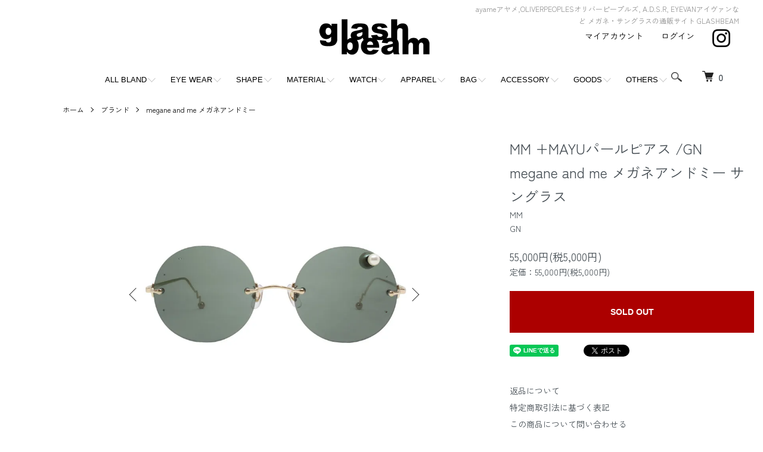

--- FILE ---
content_type: text/html; charset=EUC-JP
request_url: https://glashbeam-store.com/?pid=148412501
body_size: 16195
content:
<!DOCTYPE html PUBLIC "-//W3C//DTD XHTML 1.0 Transitional//EN" "http://www.w3.org/TR/xhtml1/DTD/xhtml1-transitional.dtd">
<html xmlns:og="http://ogp.me/ns#" xmlns:fb="http://www.facebook.com/2008/fbml" xmlns:mixi="http://mixi-platform.com/ns#" xmlns="http://www.w3.org/1999/xhtml" xml:lang="ja" lang="ja" dir="ltr">
<head>
<meta http-equiv="content-type" content="text/html; charset=euc-jp" />
<meta http-equiv="X-UA-Compatible" content="IE=edge,chrome=1" />
<meta name="viewport" content="width=device-width,initial-scale=1">
<title>megane and me メガネアンドミーMM / GNサングラス 通販ならGLASH BEAM</title>
<meta name="Keywords" content="megane and me,MM,GN,通販,mayu,ピアス" />
<meta name="Description" content="MM(megane and me),大阪・岸和田市(南海・岸和田駅前)のアイウェア・セレクトショップです。ドメスティック、インポートブランドはもちろんヴィンテージ、オリジナルフレームも展開。度付きスポーツサングラスも対応。メガネ、サングラスのことならなんでもご相談ください。そのほか、NIXON腕時計、by boeアクセサリー等、雑貨も取り扱っています。" />
<meta name="Author" content="glashbeam" />
<meta name="Copyright" content="glashbeam" />
<meta http-equiv="content-style-type" content="text/css" />
<meta http-equiv="content-script-type" content="text/javascript" />
<link rel="stylesheet" href="https://glashbeam-store.com/css/framework/colormekit.css" type="text/css" />
<link rel="stylesheet" href="https://glashbeam-store.com/css/framework/colormekit-responsive.css" type="text/css" />
<link rel="stylesheet" href="https://img07.shop-pro.jp/PA01117/264/css/12/index.css?cmsp_timestamp=20250621184613" type="text/css" />
<link rel="stylesheet" href="https://img07.shop-pro.jp/PA01117/264/css/12/product.css?cmsp_timestamp=20250621184613" type="text/css" />

<link rel="alternate" type="application/rss+xml" title="rss" href="https://glashbeam-store.com/?mode=rss" />
<link rel="alternate" media="handheld" type="text/html" href="https://glashbeam-store.com/?prid=148412501" />
<link rel="shortcut icon" href="https://img07.shop-pro.jp/PA01117/264/favicon.ico?cmsp_timestamp=20251121144425" />
<script type="text/javascript" src="//ajax.googleapis.com/ajax/libs/jquery/1.7.2/jquery.min.js" ></script>
<meta property="og:title" content="megane and me メガネアンドミーMM / GNサングラス 通販ならGLASH BEAM" />
<meta property="og:description" content="MM(megane and me),大阪・岸和田市(南海・岸和田駅前)のアイウェア・セレクトショップです。ドメスティック、インポートブランドはもちろんヴィンテージ、オリジナルフレームも展開。度付きスポーツサングラスも対応。メガネ、サングラスのことならなんでもご相談ください。そのほか、NIXON腕時計、by boeアクセサリー等、雑貨も取り扱っています。" />
<meta property="og:url" content="https://glashbeam-store.com?pid=148412501" />
<meta property="og:site_name" content="ayameアヤメ,OLIVERPEOPLESオリバーピープルズ, A.D.S.R, EYEVANアイヴァンなど メガネ・サングラスの通販サイト GLASHBEAM" />
<meta property="og:image" content="https://img07.shop-pro.jp/PA01117/264/product/148412501.jpg?cmsp_timestamp=20200129123550"/>
<!-- AdSIST Tool -->
<!-- Global site tag (gtag.js) - Google Ads: AW-10922267650 -->
<script async src="https://www.googletagmanager.com/gtag/js?id=AW-10922267650"></script>
<script>
    window.dataLayer = window.dataLayer || [];
    function gtag(){dataLayer.push(arguments);}
    gtag('js', new Date());
    
    gtag('config', 'AW-10922267650');
</script><script type="text/javascript">
    window.addEventListener('load', function() {
        const colorme = Colorme;
        switch (colorme.page) {
            case 'product':
                gtag('event', 'page_view', {
                    'send_to': 'AW-10922267650',
                    'value': colorme.product.sales_price,
                    'items': [{
                        'id': colorme.product.id.toString(),
                        'google_business_vertical': 'retail'
                    }],
                    'ecomm_pagetype': 'product',
                    'ecomm_prodid': colorme.product.id,
                });
                break;
            default:
                break;
        }
     }, false);
</script>
<meta name="google-site-verification" content="zdZskdNVXZbVr-6wbQqbbdkKNQ0yL4xpfY3627_Javk" />
<!-- AdSIST Tool End --><meta name="google-site-verification" content="AYXRFUYKZDhspIfHp3gkSNgamCqHVzI8I-IINfVWaic" />
<script>
  var Colorme = {"page":"product","shop":{"account_id":"PA01117264","title":"ayame\u30a2\u30e4\u30e1,OLIVERPEOPLES\u30aa\u30ea\u30d0\u30fc\u30d4\u30fc\u30d7\u30eb\u30ba, A.D.S.R, EYEVAN\u30a2\u30a4\u30f4\u30a1\u30f3\u306a\u3069 \u30e1\u30ac\u30cd\u30fb\u30b5\u30f3\u30b0\u30e9\u30b9\u306e\u901a\u8ca9\u30b5\u30a4\u30c8 GLASHBEAM"},"basket":{"total_price":0,"items":[]},"customer":{"id":null},"inventory_control":"product","product":{"shop_uid":"PA01117264","id":148412501,"name":"MM +MAYU\u30d1\u30fc\u30eb\u30d4\u30a2\u30b9 \/GN<BR>megane and me \u30e1\u30ac\u30cd\u30a2\u30f3\u30c9\u30df\u30fc \u30b5\u30f3\u30b0\u30e9\u30b9","model_number":"MM<BR> GN","stock_num":0,"sales_price":50000,"sales_price_including_tax":55000,"variants":[],"category":{"id_big":868189,"id_small":95},"groups":[{"id":963067},{"id":963063},{"id":133205}],"members_price":50000,"members_price_including_tax":55000}};

  (function() {
    function insertScriptTags() {
      var scriptTagDetails = [];
      var entry = document.getElementsByTagName('script')[0];

      scriptTagDetails.forEach(function(tagDetail) {
        var script = document.createElement('script');

        script.type = 'text/javascript';
        script.src = tagDetail.src;
        script.async = true;

        if( tagDetail.integrity ) {
          script.integrity = tagDetail.integrity;
          script.setAttribute('crossorigin', 'anonymous');
        }

        entry.parentNode.insertBefore(script, entry);
      })
    }

    window.addEventListener('load', insertScriptTags, false);
  })();
</script>

<script async src="https://www.googletagmanager.com/gtag/js?id=G-568NXGXKK2"></script>
<script>
  window.dataLayer = window.dataLayer || [];
  function gtag(){dataLayer.push(arguments);}
  gtag('js', new Date());
  
      gtag('config', 'G-568NXGXKK2', (function() {
      var config = {};
      if (Colorme && Colorme.customer && Colorme.customer.id != null) {
        config.user_id = Colorme.customer.id;
      }
      return config;
    })());
  
  </script><script type="text/javascript">
  document.addEventListener("DOMContentLoaded", function() {
    gtag("event", "view_item", {
      currency: "JPY",
      value: Colorme.product.sales_price_including_tax,
      items: [
        {
          item_id: Colorme.product.id,
          item_name: Colorme.product.name
        }
      ]
    });
  });
</script><script async src="https://zen.one/analytics.js"></script>
</head>
<body>
<meta name="colorme-acc-payload" content="?st=1&pt=10029&ut=148412501&at=PA01117264&v=20260122154715&re=&cn=8a2352b3299ee8c9a5f692523be7b04e" width="1" height="1" alt="" /><script>!function(){"use strict";Array.prototype.slice.call(document.getElementsByTagName("script")).filter((function(t){return t.src&&t.src.match(new RegExp("dist/acc-track.js$"))})).forEach((function(t){return document.body.removeChild(t)})),function t(c){var r=arguments.length>1&&void 0!==arguments[1]?arguments[1]:0;if(!(r>=c.length)){var e=document.createElement("script");e.onerror=function(){return t(c,r+1)},e.src="https://"+c[r]+"/dist/acc-track.js?rev=3",document.body.appendChild(e)}}(["acclog001.shop-pro.jp","acclog002.shop-pro.jp"])}();</script><script src="https://img.shop-pro.jp/tmpl_js/86/jquery.tile.js"></script>
<script src="https://img.shop-pro.jp/tmpl_js/86/jquery.skOuterClick.js"></script>
<link rel="preconnect" href="https://fonts.googleapis.com">
<link rel="preconnect" href="https://fonts.gstatic.com" crossorigin="">
<link href="https://fonts.googleapis.com/css2?family=Zen+Kaku+Gothic+New:wght@300;400&Noto+Sans+JP:wght@300;500&family=Open+Sans:wght@300&display=swap" rel="stylesheet">

<div class="l-header">
  <div class="l-header-main u-container">
    <div class="l-header-main__in">
      <div class="l-header-logo">
        <h1 class="l-header-logo__img">
          <a href="./"><img src="https://img07.shop-pro.jp/PA01117/264/PA01117264.png?cmsp_timestamp=20251121144425" alt="ayameアヤメ,OLIVERPEOPLESオリバーピープルズ, A.D.S.R, EYEVANアイヴァンなど メガネ・サングラスの通販サイト GLASHBEAM" /></a>
        </h1>
                  <p class="l-header-logo__txt">
            ayameアヤメ,OLIVERPEOPLESオリバーピープルズ, A.D.S.R, EYEVANアイヴァンなど メガネ・サングラスの通販サイト GLASHBEAM
          </p>
              </div>
      <div class="l-header-search">
        <button class="l-header-search__btn js-mega-menu-btn js-search-btn">
          <img src="https://img.shop-pro.jp/tmpl_img/86/icon-search.png" alt="検索" />
        </button>
        <div class="l-header-search__contents js-mega-menu-contents">
          <div class="l-header-search__box">
            <form action="https://glashbeam-store.com/" method="GET" class="l-header-search__form">
              <input type="hidden" name="mode" value="srh" />
              <div class="l-header-search__input">
                <input type="text" name="keyword" placeholder="商品検索" />
              </div>
              <button class="l-header-search__submit" type="submit">
                <img src="https://img.shop-pro.jp/tmpl_img/86/icon-search.png" alt="送信" />
              </button>
            </form>
            <button class="l-header-search__close js-search-close" type="submit" aria-label="閉じる">
              <span></span>
              <span></span>
            </button>
          </div>
        </div>
        <div class="l-header-cart">
          <a href="https://glashbeam-store.com/cart/proxy/basket?shop_id=PA01117264&shop_domain=glashbeam-store.com">
            <img src="https://img.shop-pro.jp/tmpl_img/86/icon-cart.png" alt="カートを見る" />
            <span class="p-global-header__cart-count">
              0
            </span>
          </a>
        </div>
      </div>
      <button class="l-menu-btn js-navi-open" aria-label="メニュー">
        <span></span>
        <span></span>
      </button>
    </div>
    <div class="l-main-navi">
      <div class="l-main-navi__in">
        <ul class="l-main-navi-list">
        
      
  
          <li class="l-main-navi-list__item">
            <div class="l-main-navi-list__ttl">
              ALL BLAND
            </div>
            <button class="l-main-navi-list__link js-mega-menu-btn">
              ALL BLAND
            </button>
            <div class="l-mega-menu js-mega-menu-contents">
              <ul class="l-mega-menu-list">
             
  <li>
                    <a href="../?mode=cate&cbid=868189&csid=64&sort=n">
                    <span class="c_name">ayame / アヤメ</span>
                    </a>
                </li>
								<li>
                    <a href="../?mode=cate&cbid=868189&csid=119">
                    <span class="c_name">IZIPIZI / イジピジ</span>
                    </a>
                </li>
               <li>
                    <a href="../?mode=cate&cbid=868189&csid=41&sort=n">
                    <span class="c_name">OLIVER PEOPLES / オリバーピープルズ</span>
                    </a>
                </li>
                <li>
                    <a href="../?mode=cate&cbid=868189&csid=67&sort=n">
                    <span class="c_name">NEW. / ニュー</span>
                    </a>
                </li>
                <li>
                    <a href="../?mode=cate&cbid=868189&csid=12&sort=n">
                    <span class="c_name">YELLOWS PLUS / イエローズプラス</span>
                    </a>
                </li>
                <li>
                    <a href="../?mode=cate&cbid=868189&csid=27&sort=n">
                    <span class="c_name">DITA / ディータ</span>
                    </a>
                </li>
                <li>
                    <a href="../?mode=cate&cbid=868189&csid=79&sort=n">
                    <span class="c_name">MOSCOT / モスコット</span>
                    </a>
                </li>
                <li>
                    <a href="../?mode=cate&cbid=868189&csid=66&sort=n">
                    <span class="c_name">A.D.S.R. / エーディーエスアール</span>
                    </a>
                </li>
                <li>
                    <a href="../?mode=cate&cbid=868189&csid=71&sort=n">
                    <span class="c_name">CHARI &#38; CO / チャリーアンドコー</span>
                    </a>
                </li>
                <li>
                    <a href="../?mode=cate&cbid=868189&csid=56&sort=n">
                    <span class="c_name">SABRE / セイバー</span>
                    </a>
                </li>
                <li>
                    <a href="../?mode=cate&cbid=868189&csid=46&sort=n">
                    <span class="c_name">TOM FORD / トムフォード</span>
                    </a>
                </li>
                <li>
                    <a href="../?mode=cate&cbid=868189&csid=96&sort=n">
                    <span class="c_name">Eyevol / アイヴォル</span>
                    </a>
                </li>
               <li>
                  <a href="../?mode=cate&cbid=868189&csid=95&sort=n">
                  <span class="c_name">megane and me / メガネアンドミー</span>
                  </a>
                </li>
							 <li>
                   <a href="../?mode=cate&cbid=868189&csid=93&sort=n">
                   <span class="c_name">THOM BROWNE / トムブラウン</span>
                    </a>
                </li>
						   <li>
                   <a href="../?mode=cate&cbid=868189&csid=97&sort=n">
                   <span class="c_name">Lunor / ルノア</span>
                    </a>
                </li>
                <li>
                  <a href="../?mode=cate&cbid=868189&csid=102&sort=n">
                  <span class="c_name">BARTON PERREIRA / バートンペレイラ</span>
                  </a>
                </li>	
							  <li>
                    <a href="../?mode=cate&cbid=868189&csid=118&sort=n">
                    <span class="c_name">BLANC.. / ブラン</span>
                    </a>
                </li>
                <li>
                  <a href="../?mode=cate&cbid=868189&csid=25&sort=n">
                  <span class="c_name">BOZ / ボズ</span>
                  </a>
                </li>
							 <li>
                  <a href="../?mode=cate&cbid=868189&csid=14&sort=n">
                  <span class="c_name">CUTLER AND GROSS / カトラーアンドクロス</span>
                  </a>
                </li>
     <li>
                  <a href="../?mode=cate&cbid=868189&csid=103&sort=n">
                  <span class="c_name">CAROLINE ABRAM / キャロラインアブラム</span>
                  </a>
                </li>
	              <li>
                  <a href="../?mode=cate&cbid=868189&csid=100&sort=n">
                  <span class="c_name">EYEVAN / アイヴァン</span>
                  </a>
                </li>
                <li>
                  <a href="../?mode=cate&cbid=868189&csid=99&sort=n">
                  <span class="c_name">EYEVAN7285 / アイヴァン7285</span>
                  </a>
                </li>	
                <li>
                  <a href="../?mode=cate&cbid=868189&csid=49&sort=n">
                  <span class="c_name">FACTORY900 / ファクトリー900</span>
                  </a>
                </li>
                <li>
                  <a href="../?mode=cate&cbid=868189&csid=90&sort=n">
                  <span class="c_name">GENTLE MONSTER / ジェントルモンスター</span>
                  </a>
                </li>
                <li>
                  <a href="../?mode=cate&cbid=868189&csid=74&sort=n">
                  <span class="c_name">GLCO / ジーエルシーオー</span>
                  </a>
                </li>
                <li>
                  <a href="../?mode=cate&cbid=868189&csid=78&sort=n">
                  <span class="c_name">grafik:plastic / グラフィックプラスティック</span>
                  </a>
                </li>
                <li>
                  <a href="../?mode=cate&cbid=868189&csid=28&sort=n">
                  <span class="c_name">H-FUSION / エイチフュージョン</span>
                  </a>
                </li>
                <li>
                  <a href="../?mode=cate&cbid=868189&csid=17&sort=n">
                  <span class="c_name">ic! berlin / アイシーベルリン</span>
                  </a>
                </li>
		<li>
                  <a href="../?mode=cate&cbid=868189&csid=6&sort=n">
                  <span class="c_name">J.F.REY / ジェイエフレイ</span>
                  </a>
                </li>
                <li>
                  <a href="../?mode=cate&cbid=868189&csid=30&sort=n">
                  <span class="c_name">LAFONT / ラフォン</span>
                  </a>
                </li>	
                <li>
                  <a href="../?mode=cate&cbid=868189&csid=87&sort=n">
                  <span class="c_name">LINDA FARROW / リンダファロウ</span>
                  </a>
                </li>
                <li>
                  <a href="../?mode=cate&cbid=868189&csid=73&sort=n">
                  <span class="c_name">Micedraw Tokyo / マイズロートーキョー</span>
                  </a>
                </li>	
								<li>
                  <a href="../?mode=cate&cbid=868189&csid=81&sort=n">
                  <span class="c_name">MMGSK / ママガスキー</span>
                  </a>
                </li>
								<li>
                  <a href="../?mode=cate&cbid=868189&csid=101&sort=n">
                  <span class="c_name">Mr. Leight / ミスター・ライト</span>
                  </a>
                </li>	
								<li>
                  <a href="../?mode=cate&cbid=868189&csid=45&sort=n">
                  <span class="c_name">MYKITA / マイキータ</span>
                  </a>
                </li>	
								<li>
                  <a href="../?mode=cate&cbid=868189&csid=116&sort=n">
                  <span class="c_name">MAX PITTION / マックスピティオン</span>
                  </a>
                </li>	
								<li>
                  <a href="../?mode=cate&cbid=868189&csid=8&sort=n">
                  <span class="c_name">OAKLEY / オークリー</span>
                  </a>
                </li>

<li>
                  <a href="../?mode=cate&cbid=868189&csid=55&sort=n">
                  <span class="c_name">OWL / オウル</span>
                  </a>
                </li>
                <li>
                  <a href="../?mode=cate&cbid=868189&csid=21&sort=n">
                  <span class="c_name">PROPO / プロポ</span>
                  </a>
                </li>
                <li>
                  <a href="../?mode=cate&cbid=868189&csid=58&sort=n">
                  <span class="c_name">RUDY PROJECT / ルディプロジェクト</span>
                  </a>
                </li>
                <li>
                  <a href="../?mode=cate&cbid=868189&csid=39&sort=n">
                  <span class="c_name">SELIMA OPTIQUE / セリマオプティーク</span>
                  </a>
                </li>
                <li>
                  <a href="../?mode=cate&cbid=868189&csid=34&sort=n">
                  <span class="c_name">spec espace / スペックエスパス</span>
                  </a>
                </li>
                <li>
                  <a href="../?mode=cate&cbid=868189&csid=53&sort=n">
                  <span class="c_name">SPY / スパイ</span>
                  </a>
                </li>
                <li>
                  <a href="../?mode=cate&cbid=868189&csid=76&sort=n">
                  <span class="c_name">THE UNION(THE COLOR) / ザユニオン(ザカラー)&#160;</span>
                  </a>
                </li>
                <li>
                  <a href="../?mode=cate&cbid=868189&csid=84&sort=n">
                  <span class="c_name">VERY FRENCH GANGSTARS☆ / ベリーフレンチギャングスターズ</span>
                  </a>
                </li>
								<li>
                  <a href="../?mode=cate&cbid=868189&csid=26&sort=n">
                  <span class="c_name">XAVIER DEROME / サヴィエルデローム&#160;</span>
                  </a>
                </li>
								<li>
                  <a href="../?mode=cate&cbid=868189&csid=54&sort=n">
                  <span class="c_name">GLASH BEAM ORIGINALS / グラッシュビームオリジナルズ</span>
                  </a>
                </li>
								<li>
                  <a href="../?mode=cate&cbid=868189&csid=69&sort=n">
                  <span class="c_name">NIXON / ニクソン</span>
                  </a>
                </li>
			<li>
                  <a href="../?mode=cate&cbid=868189&csid=104&sort=n">
                  <span class="c_name">DONT PANIC / ドントパニック</span>
                  </a>
                </li>
								<li>
                  <a href="../?mode=cate&cbid=868189&csid=105&sort=n">
                  <span class="c_name">10 eyevan / テン アイヴァン</span>
                  </a>
                </li>
								<li>
                  <a href="../?mode=cate&cbid=868189&csid=112">
                  <span class="c_name">E5 eyevan / イーファイブ アイヴァン</span>
                  </a>
                </li>
								<li>
                  <a href="../?mode=cate&cbid=868189&csid=106">
                  <span class="c_name"> GUCCI / グッチ</span>
                  </a>
                </li>
								<li>
                  <a href="https://glashbeam-store.com/?mode=cate&cbid=868189&csid=109">
                  <span class="c_name"> Buddy Optical / バディ オプティカル</span>
                  </a>
                </li>
                                                                <li>
                  <a href="https://glashbeam-store.com/?mode=cate&cbid=868189&csid=111">
                  <span class="c_name"> AHLEM / アーレム</span>
                  </a>
						<li>
                  <a href="https://glashbeam-store.com/?mode=cate&cbid=868189&csid=107">
                  <span class="c_name">Lesca Lunetier / レスカ ルネティエ</span>
                  </a>
                </li>
				<li>
                  <a href="https://glashbeam-store.com/?mode=cate&cbid=868189&csid=108">
                  <span class="c_name">Lesca Vintage / レスカ ヴィンテージ</span>
                  </a>
                </li>
				<li>
                  <a href="https://glashbeam-store.com/?mode=cate&cbid=868189&csid=110">
                  <span class="c_name">VINTAGE / ヴィンテージ</span>
                  </a>
                </li>
								<li>
                  <a href="https://glashbeam-store.com/?mode=cate&cbid=868189&csid=117&sort=n">
                  <span class="c_name">/WAITING FOR THE SUN/ ウェイティングフォーザサン</span>
                  </a>
                </li>
								<li>
                  <a href="https://glashbeam-store.com/?mode=cate&cbid=868189&csid=113">
                  <span class="c_name">JULIUS TART OPTICAL / ジュリアス・タート・オプティカル</span>
									</a>
                </li>
	
								<li>
								<a href="https://glashbeam-store.com/?mode=cate&cbid=868189&csid=114">
                  <span class="c_name">NATIVE SONS / ネイティヴ サンズ</span>
                  </a>
                </li>
								
								<li>
								<a href="https://glashbeam-store.com/?mode=cate&cbid=868189&csid=115">
                  <span class="c_name">SAUVAGE EYEWEAR / サバージュ アイウェア</span>
                  </a>
                </li>	
								<li>
 <a href="https://glashbeam-store.com/?mode=cate&cbid=868189&csid=121">
<span class="c_name">I.ENOMOTO / アイ.エノモト</span> 
		</a>
 </li>
<li>						
 <a href="https://glashbeam-store.com/?mode=cate&cbid=868189&csid=120">
<span class="c_name">Shady CHARACTER / シェイディキャラクター</span> 
		</a>
</li>							
<li>           
              </ul>
            </div>
          </li>
         
       
         
          <li class="l-main-navi-list__item">
            <div class="l-main-navi-list__ttl">
              EYE WEAR
            </div>
            <button class="l-main-navi-list__link js-mega-menu-btn">
              EYE WEAR
            </button>
            <div class="l-mega-menu js-mega-menu-contents">
              <ul class="l-mega-menu-list">
               
 <li><a href="../?mode=grp&gid=963066&sort=n"><span class="c_name">メガネ</span></a></li>
            <li>
              <a href="../?mode=grp&gid=963067&sort=n"><span class="c_name">サングラス</span></a>
            </li>
            <li class="third-drop"><a href="../?mode=grp&gid=963070&sort=n"><span class="c_name">└フリップアップ・クリップオン</span></a></li>
            <li class="third-drop"><a href="../?mode=grp&gid=963075&sort=n"><span class="c_name">└ミラーレンズサングラス</span></a></li>
            <li><a href="../?mode=cate&cbid=1796603&csid=1&sort=n"><span class="c_name">レンズ</span></a></li>
            <li><a href="../?mode=grp&gid=133204&sort=n"><span class="c_name">フレーム</span></a></li>
            <li><a href="../?mode=cate&cbid=868202&csid=1&sort=n"><span class="c_name">グラスホルダー</span></a></li>
               
              </ul>
            </div>
          </li>
         
   

         
          <li class="l-main-navi-list__item">
            <div class="l-main-navi-list__ttl">
              SHAPE
            </div>
            <button class="l-main-navi-list__link js-mega-menu-btn">
              SHAPE
            </button>
            <div class="l-mega-menu js-mega-menu-contents">
              <ul class="l-mega-menu-list">
                
               <li><a href="../?mode=grp&gid=963061&sort=n"><span class="c_name">ウェリントン</span></a></li>
              <li><a href="../?mode=grp&gid=963062&sort=n"><span class="c_name">ボストン</span></a></li>
              <li><a href="../?mode=grp&gid=963063&sort=n"><span class="c_name">ラウンド</span></a></li>
              <li><a href="../?mode=grp&gid=963065&sort=n"><span class="c_name">スクエア</span></a></li>
              <li><a href="../?mode=grp&gid=963064&sort=n"><span class="c_name">オーバル</span></a></li>
              <li><a href="../?mode=grp&gid=963068&sort=n"><span class="c_name">フォックス</span></a></li>
              <li><a href="../?mode=grp&gid=963069&sort=n"><span class="c_name">ティアドロップ</span></a></li>
							<li><a href="../?mode=grp&gid=2624527&sort=n"><span class="c_name">ヘキサゴン</span></a></li>
               
              </ul>
            </div>
          </li>
         

         
          <li class="l-main-navi-list__item">
            <div class="l-main-navi-list__ttl">
              MATERIAL
            </div>
            <button class="l-main-navi-list__link js-mega-menu-btn">
              MATERIAL
            </button>
            <div class="l-mega-menu js-mega-menu-contents">
              <ul class="l-mega-menu-list">
               
 <li><a href="../?mode=grp&gid=133204&sort=n"><span class="c_name">プラスティックフレーム</span></a></li>
            <li><a href="../?mode=grp&gid=133205&sort=n"><span class="c_name">メタルフレーム</span></a></li>
            <li><a href="../?mode=grp&gid=963071&sort=n"><span class="c_name">コンビネーションフレーム</span></a></li>
       
              </ul>
            </div>
          </li>


         
          <li class="l-main-navi-list__item">
            <div class="l-main-navi-list__ttl">
              WATCH
            </div>
            <button class="l-main-navi-list__link js-mega-menu-btn">
              WATCH
            </button>
            <div class="l-mega-menu js-mega-menu-contents">
              <ul class="l-mega-menu-list">
               
      <li><a href="h../?mode=grp&gid=1049074&sort=n">WATCH</a></li>
               
              </ul>
            </div>
          </li>
        

         
          <li class="l-main-navi-list__item">
            <div class="l-main-navi-list__ttl">
              APPAREL
            </div>
            <button class="l-main-navi-list__link js-mega-menu-btn">
              APPAREL
            </button>
            <div class="l-mega-menu js-mega-menu-contents">
              <ul class="l-mega-menu-list">
               
<li><a href="../?mode=grp&gid=1023044&sort=n"><span class="c_name">トップス</span></a></li>
            <li><a href="../?mode=cate&cbid=868203&csid=4&sort=n"><span class="c_name">bern(helmet)</span></a></li>
            <li><a href="../?mode=grp&gid=1023046&sort=n"><span class="c_name">その他</span></a></li>
              
              </ul>
            </div>
          </li>
         

          <li class="l-main-navi-list__item">
            <div class="l-main-navi-list__ttl">
              BAG
            </div>
            <button class="l-main-navi-list__link js-mega-menu-btn">
              BAG
            </button>
            <div class="l-mega-menu js-mega-menu-contents">
              <ul class="l-mega-menu-list">
                
      <li>
        <a href="../?mode=grp&gid=964805&sort=n">BAG</a>
      </li>
              
              </ul>
            </div>
          </li>
        

        
          <li class="l-main-navi-list__item">
            <div class="l-main-navi-list__ttl">
              ACCESSORY
            </div>
            <button class="l-main-navi-list__link js-mega-menu-btn">
              ACCESSORY
            </button>
            <div class="l-mega-menu js-mega-menu-contents">
              <ul class="l-mega-menu-list">
                
<li><a href="../?mode=cate&cbid=868202&csid=6&sort=n"><span class="c_name">by boe</span></a></li>
            <li><a href="../?mode=cate&cbid=868189&csid=91&sort=n"><span class="c_name">ACE COMMUNE</span></a></li>
            <li><a href="../?mode=cate&cbid=868202&csid=1&sort=n"><span class="c_name">グラスホルダー</span></a></li>
            <li><a href="../?mode=cate&cbid=868202&csid=2&sort=n"><span class="c_name">ネックレス</span></a></li>
            <li><a href="../?mode=cate&cbid=868202&csid=4&sort=n"><span class="c_name">リング</span></a></li>
            <li><a href="../?mode=cate&cbid=868202&csid=5&sort=n"><span class="c_name">バングル・ブレス</span></a></li>
               
              </ul>
            </div>
          </li>
         

         
          <li class="l-main-navi-list__item">
            <div class="l-main-navi-list__ttl">
              GOODS
            </div>
            <button class="l-main-navi-list__link js-mega-menu-btn">
              GOODS
            </button>
            <div class="l-mega-menu js-mega-menu-contents">
              <ul class="l-mega-menu-list">
               
      <li><a href="../?mode=cate&cbid=868202&csid=1&sort=n">GOODS</a></li>
            
              </ul>
            </div>
          </li>
    

          
          <li class="l-main-navi-list__item">
            <div class="l-main-navi-list__ttl">
              OTHERS
            </div>
            <button class="l-main-navi-list__link js-mega-menu-btn">
              OTHERS
            </button>
            <div class="l-mega-menu js-mega-menu-contents">
              <ul class="l-mega-menu-list">
               
      <li><a href="../?mode=grp&gid=1030204&sort=n">OTHERS</a></li>
               
              </ul>
            </div>
          </li>
      

                  </ul>
        <div class="l-help-navi-box">
          <ul class="l-help-navi-list">
            <li class="l-help-navi-list__item">
              <a class="l-help-navi-list__link" href="https://glashbeam-store.com/?mode=myaccount">マイアカウント</a>
            </li>
                                                          <li class="l-help-navi-list__item">
                  <a class="l-help-navi-list__link" href="https://glashbeam-store.com/?mode=login&shop_back_url=https%3A%2F%2Fglashbeam-store.com%2F">ログイン</a>
                </li>
                                    </ul>
                    <ul class="l-sns-navi-list u-opa">
                        <li class="l-sns-navi-list__item">
              <a href="https://instagram.com/glashbeam_official" target="_blank">
                <i class="icon-lg-b icon-instagram" aria-label="instagram"></i>
              </a>
            </li>
                                                            <!-- <li class="l-sns-navi-list__item">
              <a href="" target="_blank">
                <i class="icon-lg-b icon-pinterest" aria-label="pinterest"></i>
              </a>
            </li> -->
          </ul>
                  </div>
      </div>
    </div>
    <div class="l-main-navi-overlay js-navi-close"></div>
  </div>
</div>

<div class="l-main product">
  <link href="https://img.shop-pro.jp/tmpl_js/86/slick.css" rel="stylesheet" type="text/css">
<link href="https://img.shop-pro.jp/tmpl_js/86/slick-theme.css" rel="stylesheet" type="text/css">

<div class="p-product">
  
  <div class="c-breadcrumbs u-container">
    <ul class="c-breadcrumbs-list">
      <li class="c-breadcrumbs-list__item">
        <a href="./">
          ホーム
        </a>
      </li>
            <li class="c-breadcrumbs-list__item">
        <a href="?mode=cate&cbid=868189&csid=0">
          ブランド
        </a>
      </li>
                  <li class="c-breadcrumbs-list__item">
        <a href="?mode=cate&cbid=868189&csid=95">
          megane and me メガネアンドミー
        </a>
      </li>
          </ul>
  </div>
  
    <div class="p-product u-container">
    <form name="product_form" method="post" action="https://glashbeam-store.com/cart/proxy/basket/items/add">
      <div class="p-product-main">
        
        <div class="p-product-img">
          <div class="p-product-img__main js-images-slider">
            <div class="p-product-img__main-item">
                            <img src="https://img07.shop-pro.jp/PA01117/264/product/148412501.jpg?cmsp_timestamp=20200129123550" alt="" />
                          </div>
                                                    <div class="p-product-img__main-item">
                <img src="https://img07.shop-pro.jp/PA01117/264/product/148412501_o1.jpg?cmsp_timestamp=20200129123550" alt="" />
              </div>
                                                      <div class="p-product-img__main-item">
                <img src="https://img07.shop-pro.jp/PA01117/264/product/148412501_o2.jpg?cmsp_timestamp=20200129123550" alt="" />
              </div>
                                                      <div class="p-product-img__main-item">
                <img src="https://img07.shop-pro.jp/PA01117/264/product/148412501_o3.jpg?cmsp_timestamp=20200129123550" alt="" />
              </div>
                                                                                                                                                                                                                                                                                                                                                                                                                                                                                                                                                                                                                                                                                                                                                                                                                                                                                                                                                                                                                                                                                                                                                                                                                                                                                            </div>
                    <div class="p-product-img__thumb">
            <div class="u-overflow-slide">
              <ul class="p-product-thumb-list">
                                <li class="p-product-thumb-list__item">
                  <div class="p-product-thumb-list__img">
                    <img src="https://img07.shop-pro.jp/PA01117/264/product/148412501.jpg?cmsp_timestamp=20200129123550" alt="" />
                  </div>
                </li>
                                                                    <li class="p-product-thumb-list__item">
                    <div class="p-product-thumb-list__img">
                      <img src="https://img07.shop-pro.jp/PA01117/264/product/148412501_o1.jpg?cmsp_timestamp=20200129123550" alt="" />
                    </div>
                  </li>
                                                                      <li class="p-product-thumb-list__item">
                    <div class="p-product-thumb-list__img">
                      <img src="https://img07.shop-pro.jp/PA01117/264/product/148412501_o2.jpg?cmsp_timestamp=20200129123550" alt="" />
                    </div>
                  </li>
                                                                      <li class="p-product-thumb-list__item">
                    <div class="p-product-thumb-list__img">
                      <img src="https://img07.shop-pro.jp/PA01117/264/product/148412501_o3.jpg?cmsp_timestamp=20200129123550" alt="" />
                    </div>
                  </li>
                                                                                                                                                                                                                                                                                                                                                                                                                                                                                                                                                                                                                                                                                                                                                                                                                                                                                                                                                                                                                                                                                                                                                                                                                                                                                                                                                                                                                                                                                                                                                                                                                                                                            </ul>
            </div>
          </div>
                  </div>
        
        
        <div class="p-product-info">
          <h2 class="p-product-info__ttl">
            MM +MAYUパールピアス /GN<BR>megane and me メガネアンドミー サングラス
          </h2>
          
          <div class="p-product-info__id">
            MM<BR> GN
          </div>
          
          
          <div class="p-product-price">
                        <div class="p-product-price__sell">
              55,000円(税5,000円)
            </div>
                                                <div class="p-product-price__list-price">
              定価：55,000円(税5,000円)
            </div>
                      </div>
          
          
                    
          
                    
          
          <div class="p-product-form">
                        <div class="p-product-form-btn">
              <div class="p-product-form-btn__cart">
                                                <button class="c-btn-cart is-soldout" type="button" disabled="disabled">
                    SOLD OUT
                  </button>
                                                          </div>
            </div>
          </div>
          
          
          <ul class="p-product-sns-list">
            <li class="p-product-sns-list__item">
              <div class="line-it-button" data-lang="ja" data-type="share-a" data-ver="3"
                         data-color="default" data-size="small" data-count="false" style="display: none;"></div>
                       <script src="https://www.line-website.com/social-plugins/js/thirdparty/loader.min.js" async="async" defer="defer"></script>
            </li>
            <li class="p-product-sns-list__item">
              
            </li>
            <li class="p-product-sns-list__item">
              <a href="https://twitter.com/share" class="twitter-share-button" data-url="https://glashbeam-store.com/?pid=148412501" data-text="" data-lang="ja" >ツイート</a>
<script charset="utf-8">!function(d,s,id){var js,fjs=d.getElementsByTagName(s)[0],p=/^http:/.test(d.location)?'http':'https';if(!d.getElementById(id)){js=d.createElement(s);js.id=id;js.src=p+'://platform.twitter.com/widgets.js';fjs.parentNode.insertBefore(js,fjs);}}(document, 'script', 'twitter-wjs');</script>
            </li>
          </ul>
          
          <ul class="p-product-link-list">
            <li class="p-product-link-list__item">
              <a href="https://glashbeam-store.com/?mode=sk#return">返品について</a>
            </li>
            <li class="p-product-link-list__item">
              <a href="https://glashbeam-store.com/?mode=sk#info">特定商取引法に基づく表記</a>
            </li>
                        <li class="p-product-link-list__item">
              <a href="https://glashbeam.shop-pro.jp/customer/products/148412501/inquiries/new">この商品について問い合わせる</a>
            </li>
            <li class="p-product-link-list__item">
              <a href="https://glashbeam-store.com/?mode=cate&cbid=868189&csid=95">買い物を続ける</a>
            </li>
          </ul>
        </div>
      </div>
      
      <div class="p-product-detail">
        
        <div class="p-product-explain">
          <h3 class="p-product__ttl">
            DETAIL
          </h3>
          <div class="p-product-explain__body">
            MM <br />
<br />
ジュエリーブランド”MAYU”とのコラボレーション・サングラス。<br />
<br />
フロントのサイド左右にそれぞれ３つづつ穴が開けられており<br />
<br />
ボディピアスのような感覚で、好きな色のサングラスに<br />
<br />
好きなデザインのピアスを自由につけて自分だけの特別なサングラスを作れます。<br />
<br />
ピアスを取り外してそれぞれ単体でも楽しめるピアス付きサングラスです。<br />
<br />
<br />
※画像のピアスとサングラスの組み合わせは一例です。<br />
お好みで違う種類でもご準備させていただけます。<br />
ピアスごとに価格が異なりますので詳しくはお問い合わせください。<br />
<br />
※価格はサングラスにピアス1個がついたお値段です。<br />
<br />
<br />
<br />
フレームの横幅 : 135mm<br />
フレームの縦幅 : 50mm<br />
レンズの横幅 : 53mm<br />
レンズの縦幅 : 50mm<br />
ブリッジ幅 : 20mm<br />
テンプルの長さ : 145mm<br />
<br />
<br />
■伊達メガネ用レンズについて<br />
フレームにはあらかじめ型崩れを防ぐために、透明なアクリル板が装着されています。<br />
当店では、クリアな視界と眼の保護のために伊達メガネ用レンズへのお入れ替えをおススメしています。<br />
ご希望の場合は、<u><a href="http://glashbeam.shop-pro.jp/?mode=cate&cbid=1796603&csid=1&sort=n">「度なしレンズページ」</a></u>よりレンズをお選びいただきフレームと合わせてご注文くださいませ。
          </div>
        </div>
        
        <div class="p-product-other">
          
                    
          
                    
        </div>
      </div>
      <input type="hidden" name="user_hash" value="5dc6b68bf365e306da7940fed1b35d98"><input type="hidden" name="members_hash" value="5dc6b68bf365e306da7940fed1b35d98"><input type="hidden" name="shop_id" value="PA01117264"><input type="hidden" name="product_id" value="148412501"><input type="hidden" name="members_id" value=""><input type="hidden" name="back_url" value="https://glashbeam-store.com/?pid=148412501"><input type="hidden" name="needs_basket_token" value="1"><input type="hidden" name="reference_token" value="ddbb7e75f2ac4b07bbeb139a4d6185fa"><input type="hidden" name="shop_domain" value="glashbeam-store.com">
    </form>
  </div>

<script src="https://img.shop-pro.jp/tmpl_js/86/slick.min.js"></script>

<script type="text/javascript">
$(document).on("ready", function() {
  var slider = ".js-images-slider";
  var thumbnailItem = ".p-product-thumb-list__item";

  $(thumbnailItem).each(function() {
    var index = $(thumbnailItem).index(this);
    $(this).attr("data-index",index);
  });

  $(slider).on('init',function(slick) {
    var index = $(".slide-item.slick-slide.slick-current").attr("data-slick-index");
    $(thumbnailItem+'[data-index="'+index+'"]').addClass("is-current");
  });

  $(slider).slick( {
    autoplay: false,
    arrows: true,
    infinite: true
  });

  $(thumbnailItem).on('click',function() {
    var index = $(this).attr("data-index");
    $(slider).slick("slickGoTo",index,false);
  });

  $(slider).on('beforeChange',function(event,slick, currentSlide,nextSlide){
    $(thumbnailItem).each(function() {
      $(this).removeClass("is-current");
    });
    $(thumbnailItem+'[data-index="'+nextSlide+'"]').addClass("is-current");
  });
});
</script>
	<script>
// <p hidden>cantbuy</p> が存在するかチェック
if (document.querySelector('p[hidden]') && document.querySelector('p[hidden]').textContent === 'cantbuy') {

    // 既に .cantbuy_txt が存在しないか確認
    if (!document.querySelector('.cantbuy_txt')) {
        
        // .p-product-form 内のすべての <div> 要素を非表示にする
        document.querySelectorAll('.p-product-form div').forEach(function(div) {
            div.style.display = 'none';
        });

        // 指定のメッセージを追加する
        let cantbuyMessage = document.createElement('p');
        cantbuyMessage.className = 'cantbuy_txt';
        cantbuyMessage.innerHTML = 'この商品は、店頭在庫がございます。<br>スタッフまでお問い合わせください。';

        document.querySelector('.p-product-form').appendChild(cantbuyMessage);
    }
}
	</script></div>

<div class="l-bottom u-container">
        <div class="p-shop-info">
    
        
    
        
  </div>
  <div class="p-shopguide u-contents-s">
    <h2 class="u-visually-hidden">
      ショッピングガイド
    </h2>
    <div class="p-shopguide-wrap">
            <div class="p-shopguide-column">
        <div class="p-shopguide-box js-matchHeight">
          <div class="p-shopguide-head">
            <div class="p-shopguide__icon">
              <img src="https://img.shop-pro.jp/tmpl_img/86/shopguide-icon-shipping.png" alt="" />
            </div>
            <h3 class="c-ttl-sub">
              SHIPPING
              <span class="c-ttl-sub__ja">配送・送料について</span>
            </h3>
          </div>
          <dl class="p-shopguide-txt">
                        <dt class="p-shopguide__ttl">
              佐川急便
            </dt>
            <dd class="p-shopguide__body">
                            【20th anniv event liveチケットをご購入のお客様】<br />
<br />
紙面でのチケットの送付はございません。<br />
(送料は発生いたしません）<br />
<br />
お店からお送りする受注メールがチケットの代わりとなりますのでメールが届きましたらそちらを大切に保管ください。<br />
<br />
※お支払いが完了した時点で正式にチケット購入完了となります。<br />
当日お支払いが完了していない前売りチケットに関しましては<br />
お取り置きはしておりませんのでご理解ご了承くださいませ。<br />
<br />
<br />
<br />
<br />
【その他商品をご購入のお客様】<br />
<br />
佐川急便で商品を発送させて頂いております。<br />
<br />
日時指定なども、お気軽にお問い合わせ下さい。<br />
<br />
全国（離島以外）1100~2200円（税込）を頂いております。<br />
<br />
<br />
北海道、沖縄への発送は、2,750円（税込）を頂きます。<br />
＊何卒宜しくお願いいたします。<br />
<br />
<br />
代引き手数料はお買い上げ金額によって変更いたします。<br />
<br />

            </dd>
                      </dl>
        </div>
      </div>
            <div class="p-shopguide-column">
        <div class="p-shopguide-box js-matchHeight">
          <div class="p-shopguide-head">
            <div class="p-shopguide__icon">
              <img src="https://img.shop-pro.jp/tmpl_img/86/shopguide-icon-return.png" alt="" />
            </div>
            <h3 class="c-ttl-sub">
              RETURN
              <span class="c-ttl-sub__ja">返品について</span>
            </h3>
          </div>
          <dl class="p-shopguide-txt">
                        <dt class="p-shopguide__ttl">
              不良品
            </dt>
            <dd class="p-shopguide__body">
              商品の品質には万全を期しておりますが、万一不良の場合はお手数ですがご連絡いただき、着払いでご返品ください。<br />
<br />
到着後に良品と交換させていただきます。<br />
<br />
商品到着日より7日間以内にその旨ご連絡ください。初期不良の場合の発送・返品にかかる代金・手数料などは、もちろん当店で全額負担いたします。<br />
ご予約商品、又は商品到着後お客様のご都合による商品交換及び返品は基本的にお受けできません。ご了承くださいますようお願い申し上げます。
            </dd>
                                    <dt class="p-shopguide__ttl">
              返品期限
            </dt>
            <dd class="p-shopguide__body">
              ご予約商品、又は商品到着後お客様のご都合による商品交換及び返品キャンセルは基本的にお受けできません。<br />
ご了承くださいますようお願い申し上げます。
            </dd>
                                    <dt class="p-shopguide__ttl">
              返品送料
            </dt>
            <dd class="p-shopguide__body">
              発送・返品(初期不良、商品交換）にかかる代金・手数料などは、もちろん当店で全額負担いたします。
            </dd>
                      </dl>
        </div>
      </div>
            <div class="p-shopguide-column">
        <div class="p-shopguide-box js-matchHeight">
          <div class="p-shopguide-head">
            <div class="p-shopguide__icon">
              <img src="https://img.shop-pro.jp/tmpl_img/86/shopguide-icon-payment.png" alt="" />
            </div>
            <h3 class="c-ttl-sub">
              PAYMENT
              <span class="c-ttl-sub__ja">お支払いについて</span>
            </h3>
          </div>
          <dl class="p-shopguide-txt">
                        <dt class="p-shopguide__ttl">
              PayPay
            </dt>
            <dd class="p-shopguide__body">
                                          PayPay残高払いのみ対応となります
            </dd>
                        <dt class="p-shopguide__ttl">
              Amazon Pay
            </dt>
            <dd class="p-shopguide__body">
                                          Amazonのアカウントに登録された配送先や支払い方法を利用して決済できます。
            </dd>
                        <dt class="p-shopguide__ttl">
              クレジット
            </dt>
            <dd class="p-shopguide__body">
                                          <div class="p-shopguide__img">
                <img class='payment_img' src='https://img.shop-pro.jp/common/card2.gif'><img class='payment_img' src='https://img.shop-pro.jp/common/card6.gif'><img class='payment_img' src='https://img.shop-pro.jp/common/card18.gif'><img class='payment_img' src='https://img.shop-pro.jp/common/card0.gif'><img class='payment_img' src='https://img.shop-pro.jp/common/card9.gif'>
              </div>
                            カード決済後、確認メールを送信させていただきます。<br />
<br />
メール送信後、商品を発送させていただきます。<br />
<br />

            </dd>
                        <dt class="p-shopguide__ttl">
              商品代引
            </dt>
            <dd class="p-shopguide__body">
                                          佐川急便で、全国へ配達いたします。<br />
代引き手数料は金額によって変更いたします。<br />
<br />
0円～10,000円未満 1650円<br />
<br />
10,000円～50,000円未満 2750円<br />
<br />
50,000円～100,000円未満 3300円<br />
<br />
100,000円～200,000円未満 5500円<br />
<br />
200,000円～300,000円未満 6600円<br />
<br />
300,000円以上　5,500円
            </dd>
                      </dl>
        </div>
      </div>
          </div>
  </div>
</div>

<div class="l-footer">
  <div class="u-container">
    <div class="l-footer-main">
      <div class="l-footer-shopinfo">
        <div class="l-footer-shopinfo__logo">
          <a href="./"><img src="https://img07.shop-pro.jp/PA01117/264/PA01117264.png?cmsp_timestamp=20251121144425" alt="ayameアヤメ,OLIVERPEOPLESオリバーピープルズ, A.D.S.R, EYEVANアイヴァンなど メガネ・サングラスの通販サイト GLASHBEAM" /></a>
        </div>
                <div class="l-footer-shopinfo__txt">
          ayameアヤメ,OLIVERPEOPLESオリバーピープルズ, A.D.S.R, EYEVANアイヴァンなど メガネ・サングラスの通販サイト GLASHBEAM
        </div>
                <ul class="l-footer-sns-list u-opa">
                    <li class="l-footer-sns-list__item">
            <a href="https://instagram.com/glashbeam_official" target="_blank">
              <i class="icon-lg-b icon-instagram" aria-label="instagram"></i>
            </a>
          </li>
                                                  <!-- <li class="l-footer-sns-list__item">
            <a href="" target="_blank">
              <i class="icon-lg-b icon-pinterest" aria-label="pinterest"></i>
            </a>
          </li> -->
        </ul>
              </div>
      <div class="l-footer-navi">
        <ul class="l-footer-navi-list">
          <li class="l-footer-navi-list__item">
            <a class="l-footer-navi-list__link" href="./">
              ホーム
            </a>
          </li>
          <li class="l-footer-navi-list__item">
            <a class="l-footer-navi-list__link" href="https://glashbeam-store.com/?mode=sk#delivery">
              配送・送料について
            </a>
          </li>
          <li class="l-footer-navi-list__item">
            <a class="l-footer-navi-list__link" href="https://glashbeam-store.com/?mode=sk#return">
              返品について
            </a>
          </li>
          <li class="l-footer-navi-list__item">
            <a class="l-footer-navi-list__link" href="https://glashbeam-store.com/?mode=sk#payment">
              支払い方法について
            </a>
          </li>
          <li class="l-footer-navi-list__item">
            <a class="l-footer-navi-list__link" href="https://glashbeam-store.com/?mode=sk#info">
              特定商取引法に基づく表記
            </a>
          </li>
          <li class="l-footer-navi-list__item">
            <a class="l-footer-navi-list__link" href="https://glashbeam-store.com/?mode=privacy">
              プライバシーポリシー
            </a>
          </li>
        </ul>
        <ul class="l-footer-navi-list">
                              <li class="l-footer-navi-list__item">
            <a class="l-footer-navi-list__link" href="https://glashbeam.shop-pro.jp/customer/newsletter/subscriptions/new">
              メルマガ登録・解除
            </a>
          </li>
                    <li class="l-footer-navi-list__item">
            <span class="l-footer-navi-list__link">
              <a href="https://glashbeam-store.com/?mode=rss">RSS</a> / <a href="https://glashbeam-store.com/?mode=atom">ATOM</a>
            </span>
          </li>
        </ul>
        <ul class="l-footer-navi-list">
          <li class="l-footer-navi-list__item">
            <a class="l-footer-navi-list__link" href="https://glashbeam-store.com/?mode=myaccount">
              マイアカウント
            </a>
          </li>
                                        <li class="l-footer-navi-list__item">
            <a class="l-footer-navi-list__link" href="https://glashbeam-store.com/?mode=login&shop_back_url=https%3A%2F%2Fglashbeam-store.com%2F">
              ログイン
            </a>
          </li>
                              <li class="l-footer-navi-list__item">
                        <a class="l-footer-navi-list__link" href="https://glashbeam-store.com/cart/proxy/basket?shop_id=PA01117264&shop_domain=glashbeam-store.com">
              カートを見る
            </a>
                      </li>
          <li class="l-footer-navi-list__item">
            <a class="l-footer-navi-list__link" href="https://glashbeam.shop-pro.jp/customer/inquiries/new">
              お問い合わせ
            </a>
          </li>
        </ul>
      </div>
    </div>
  </div>
</div>
<div class="l-copyright">
  <div class="l-copyright__txt">
    &nbsp;&nbsp;&nbsp;&nbsp;Copyright GLASH BEAM 2024 all right reserved
  </div>
  <div class="l-copyright__logo">
    <a href="https://shop-pro.jp" target="_blank">Powered by<img src="https://img.shop-pro.jp/tmpl_img/86/powered.png" alt="カラーミーショップ" /></a>
  </div>
</div>

<script src="https://img.shop-pro.jp/tmpl_js/86/jquery.biggerlink.min.js"></script>
<script src="https://img.shop-pro.jp/tmpl_js/86/jquery.matchHeight-min.js"></script>
<script src="https://img.shop-pro.jp/tmpl_js/86/what-input.js"></script>

<script type="text/javascript">
$(document).ready(function() {
  //category search
  $(".js-mega-menu-btn").on("click",function() {
    if ($(this).hasClass("is-on")) {
      $(this).removeClass("is-on");
      $(this).next(".js-mega-menu-contents").fadeOut(200,"swing");
    } else {
      $(".js-mega-menu-btn").removeClass("is-on");
      $(".js-mega-menu-btn").next().fadeOut(200,"swing");
      $(this).addClass("is-on");
      $(this).next(".js-mega-menu-contents").fadeIn(200,"swing");
    }
  });
  $(".js-search-close").on('click',function() {
    $(".l-header-search__contents").fadeOut(200,"swing");
    $(".l-header-search__btn").removeClass("is-on");
  });
  $(".js-search-btn").on('click',function() {
    $(".l-main-navi").removeClass("is-open");
    $(".js-navi-open").removeClass("is-on");
  });

  //hamburger
  $(".js-navi-open,.js-navi-close").on('click',function() {
    $(".l-header-search__contents").fadeOut(200,"swing");
    $(".l-header-search__btn").removeClass("is-on");
    $(".l-header").toggleClass("is-open");
    $(".l-main-navi").toggleClass("is-open");
    $(".l-menu-btn").toggleClass("is-on");
    $(".l-main-navi-overlay").toggleClass("is-on");
  });
});
</script>

<script type="text/javascript">
$(document).ready(function() {
  var header = $(".l-header")
  var headerHeight = header.outerHeight()
  var navPos = $(".l-main-navi").offset().top

  $(window).on("load scroll", function() {
    var value = $(this).scrollTop();
    if ( value > navPos ) {
      $(".l-header").addClass("is-fixed");
      $(".l-main").css("margin-top", headerHeight);
    } else {
      $(".l-header").removeClass("is-fixed");
      $(".l-main").css("margin-top", '0');
    }
  });
  $(window).on("load resize", function() {
    if ($(window).width() < 1030) {
      $("body").css("margin-top", header.outerHeight());
    } else {
      $("body").css("margin-top", "");
    }
  });
});
</script>

<script type="text/javascript">
$(document).ready(function() {
  $(".js-bigger").biggerlink();
});
</script>

<script type="text/javascript">
$(document).ready(function() {
  $(".js-matchHeight").matchHeight();
});
</script>

<script>
  $(function () {
  function window_size_switch_func() {
    if($(window).width() >= 768) {
    // product option switch -> table
    $('#prd-opt-table').html($('.prd-opt-table').html());
    $('#prd-opt-table table').addClass('table table-bordered');
    $('#prd-opt-select').empty();
    } else {
    // product option switch -> select
    $('#prd-opt-table').empty();
    if($('#prd-opt-select > *').size() == 0) {
      $('#prd-opt-select').append($('.prd-opt-select').html());
    }
    }
  }
  window_size_switch_func();
  $(window).load(function () {
    $('.history-unit').tile();
  });
  $(window).resize(function () {
    window_size_switch_func();
    $('.history-unit').tile();
  });
  });
</script><link rel="stylesheet" href="css/amazon-pay-buy-now.css?20260107">

<div id="amazon-pay-buy-now-modal" class="amazon-pay-buy-now-modal-layout amazon_pay_buy_now_modal cart_modal__close amazonpay">
  <div class="amazon-pay-buy-now-modal-layout__container not_bubbling">
    <label class="cart_modal__close amazon-pay-buy-now-modal-layout__close-icon"></label>
    <p class="amazon-pay-buy-now-modal-layout__heading">
      こちらの商品が<br class="sp-br">カートに入りました
    </p>
    <div class="amazon-pay-buy-now-item">
              <div class="amazon-pay-buy-now-item__image"><img src="https://img07.shop-pro.jp/PA01117/264/product/148412501.jpg?cmsp_timestamp=20200129123550" alt="MM +MAYUパールピアス /GN<BR>megane and me メガネアンドミー サングラス" /></div>
            <p class="amazon-pay-buy-now-item__name">MM +MAYUパールピアス /GN<BR>megane and me メガネアンドミー サングラス</p>
    </div>
    <div class="amazon-pay-buy-now-modal-layout__action">
      <a class="amazon-pay-buy-now-button" href="/cart/">かごの中身を見る</a>
      <div class="amazon-pay-buy-now-button-unit">
        <p class="amazon-pay-buy-now-button-unit__text">または、今すぐ購入</p>
        <div id="AmazonPayButton"></div>
      </div>
      <p class="cart_modal__close amazon-pay-buy-now-text-link">ショッピングを続ける</p>
    </div>
  </div>
</div>

<div id="amazon-pay-buy-now-error-modal" class="amazon-pay-buy-now-modal-layout amazon_pay_buy_now_error_modal cart_in_error__close">
  <div class="amazon-pay-buy-now-modal-layout__container not_bubbling">
    <label class="cart_in_error__close amazon-pay-buy-now-modal-layout__close-icon"></label>
    <p class="amazon-pay-buy-now-modal-layout__heading amazon_pay_buy_now_error_message cart_in_error_modal__heading"></p>
    <div class="amazon-pay-buy-now-modal-layout__action">
      <button class="cart_in_error__close amazon-pay-buy-now-button">ショッピングを続ける</button>
    </div>
  </div>
</div>

<div id="amazon-pay-buy-now-processing-modal" class="amazon-pay-buy-now-modal-layout amazon_pay_buy_now_processing_modal">
  <div class="amazon-pay-buy-now-modal-layout__container not_bubbling">
    <div class="amazon-pay-buy-now-processing">
      <div class="amazon-pay-buy-now-processing__icon">
        <div class="in-circular-progress-indicator" role="progressbar"></div>
      </div>
      <p class="amazon-pay-buy-now-processing__heading">
        Amazon Payで決済中です。
      </p>
      <p class="amazon-pay-buy-now-processing__body">
        そのままお待ちください。<br>決済が完了すると、自動で画面が切り替わります。
      </p>
    </div>
  </div>
</div>

<script src="https://static-fe.payments-amazon.com/checkout.js" charset="utf-8"></script>
<script type="text/javascript" charset="utf-8">
  let prefecture = null;
  let deliveryId = null;

  const openColomreAmazonPayBuyNowProcessingModal = () => {
    const modal = document.querySelector('#amazon-pay-buy-now-modal')
    modal.style.visibility = 'hidden';
    modal.querySelectorAll('*').forEach(el => el.style.visibility = 'hidden');

    const processingModal = document.querySelector('#amazon-pay-buy-now-processing-modal')
    processingModal.style.visibility = "visible";
    processingModal.querySelectorAll('*').forEach(el => el.style.visibility = "visible");
  }

  const closeColomreAmazonPayBuyNowProcessingModal = () => {
    const modal = document.querySelector('#amazon-pay-buy-now-modal')
    modal.style.visibility = 'visible';
    modal.querySelectorAll('*').forEach(el => el.style.visibility = 'visible');

    const processingModal = document.querySelector('#amazon-pay-buy-now-processing-modal')
    processingModal.style.visibility = "hidden";
    processingModal.querySelectorAll('*').forEach(el => el.style.visibility = "hidden");
  }

  amazon.Pay.renderJSButton('#AmazonPayButton', {
    merchantId: 'A1KXWZ4V0BGRBL',
    ledgerCurrency: 'JPY',
        checkoutLanguage: 'ja_JP',
    productType: 'PayAndShip',
    placement: 'Cart',
    buttonColor: 'Gold',
    checkoutSessionConfig: {
      storeId: 'amzn1.application-oa2-client.1165157344ab434d91be78f103123258',
      scopes: ["name", "email", "phoneNumber", "billingAddress"],
      paymentDetails: {
        paymentIntent: "AuthorizeWithCapture",
        canHandlePendingAuthorization: false
      },
      platformId: "A1RPRQMW5V5B38",
      deliverySpecifications: {
        addressRestrictions: {
          type: "Allowed",
          restrictions: {
            JP: {
              statesOrRegions: ["北海道","青森県","岩手県","宮城県","秋田県","山形県","福島県","茨城県","栃木県","群馬県","埼玉県","千葉県","東京都","神奈川県","新潟県","富山県","石川県","福井県","山梨県","長野県","岐阜県","静岡県","愛知県","三重県","滋賀県","京都府","大阪府","兵庫県","奈良県","和歌山県","鳥取県","島根県","岡山県","広島県","山口県","徳島県","香川県","愛媛県","高知県","福岡県","佐賀県","長崎県","熊本県","大分県","宮崎県","鹿児島県","沖縄県"]
            }
          }
        }
      }
    },
    onInitCheckout: async function (event) {
      prefecture = event.shippingAddress.stateOrRegion;

      openColomreAmazonPayBuyNowProcessingModal();

      try {
        const response = await fetch(
          "/cart/api/public/basket/amazon_pay_buy_now/checkout_sessions",
          {
            method: "POST",
            headers: {
              "Content-type": "application/json"
                          },
            body: JSON.stringify({
              shop_id: 'PA01117264',
              type: "onInitCheckout",
              prefecture: prefecture,
              shipping_address: event.shippingAddress,
              buyer: event.buyer,
              billing_address: event.billingAddress
            })
          }
        );

        if (!response.ok) {
          closeColomreAmazonPayBuyNowProcessingModal();

          const errorResponse = await response.body();
          const errorType = errorResponse.error_type

          return {
            "status": "error",
            "reasonCode": errorType
          }
        }

        const result = await response.json();
        return result;
      } catch (_e) {
        closeColomreAmazonPayBuyNowProcessingModal();

        return {
          status: "error",
          reasonCode: "unknownError",
        }
      }
    },
    onShippingAddressSelection: async function (event) {
      try {
        const response = await fetch(
          "/cart/api/public/basket/amazon_pay_buy_now/checkout_sessions",
          {
            method: "POST",
            headers: {
              "Content-type": "application/json"
                            },
            body: JSON.stringify({
              shop_id: 'PA01117264',
              type: "onShippingAddressSelection",
              prefecture: event.shippingAddress.stateOrRegion,
              shipping_address: event.shippingAddress
            })
          }
        );

        if (!response.ok) {
          closeColomreAmazonPayBuyNowProcessingModal();

          return {
            "status": "error",
            "reasonCode": "shippingAddressInvalid"
          }
        }

        const result = await response.json();
        return result;
      } catch (_e) {
        closeColomreAmazonPayBuyNowProcessingModal();

        return {
          status: "error",
          reasonCode: "unknownError",
        }
      }
    },
    onDeliveryOptionSelection: async function (event) {
      deliveryId = event.deliveryOptions.id

      try {
        const response = await fetch(
          "/cart/api/public/basket/amazon_pay_buy_now/checkout_sessions",
          {
            method: "POST",
            headers: {
              "Content-type": "application/json"
                            },
            body: JSON.stringify({
              shop_id: 'PA01117264',
              type: "onDeliveryOptionSelection",
              delivery_id: event.deliveryOptions.id,
              prefecture: prefecture
            })
          }
        );

        if (!response.ok) {
          closeColomreAmazonPayBuyNowProcessingModal();

          return {
            "status": "error",
            "reasonCode": "deliveryOptionInvalid"
          }
        }

        const result = await response.json();

        return result;
      } catch (_e) {
        closeColomreAmazonPayBuyNowProcessingModal();

        return {
          status: "error",
          reasonCode: "unknownError",
        }
      }
    },
    onCompleteCheckout: async function (event) {
      const form = document.querySelector('form[name="amazon_pay_buy_now_checkout_form"]')

      form.querySelectorAll('input').forEach(input => {
        if (input.name === 'shop_id') {
          input.value = 'PA01117264';
        }
        if (input.name === 'checkout_session_id') {
          input.value = event.amazonCheckoutSessionId;
        }
      });

      if (event.deliveryOptions && event.deliveryOptions.dateTimeWindow) {
        event.deliveryOptions.dateTimeWindow.forEach((d, i) => {
          const typeInput = document.createElement('input');
          typeInput.name = "delivery_options[][type]";
          typeInput.value = d.type;
          form.append(typeInput)

          const valueInput = document.createElement('input')
          valueInput.name = "delivery_options[][value]";
          valueInput.value = d.value;
          form.append(valueInput)
        })
      }

      form.submit();
    },
    onCancel: function (event) {
      closeColomreAmazonPayBuyNowProcessingModal();
    }
  });
</script>

<form name="amazon_pay_buy_now_checkout_form" method="POST" action="/cart/api/public/basket/amazon_pay_buy_now/checkout">
  <input type="hidden" name="shop_id" value="" />
  <input type="hidden" name="checkout_session_id" value="" />
</form><script type="text/javascript" src="https://glashbeam-store.com/js/cart.js" ></script>
<script type="text/javascript" src="https://glashbeam-store.com/js/async_cart_in.js" ></script>
<script type="text/javascript" src="https://glashbeam-store.com/js/product_stock.js" ></script>
<script type="text/javascript" src="https://glashbeam-store.com/js/js.cookie.js" ></script>
<script type="text/javascript" src="https://glashbeam-store.com/js/favorite_button.js" ></script>
</body></html>